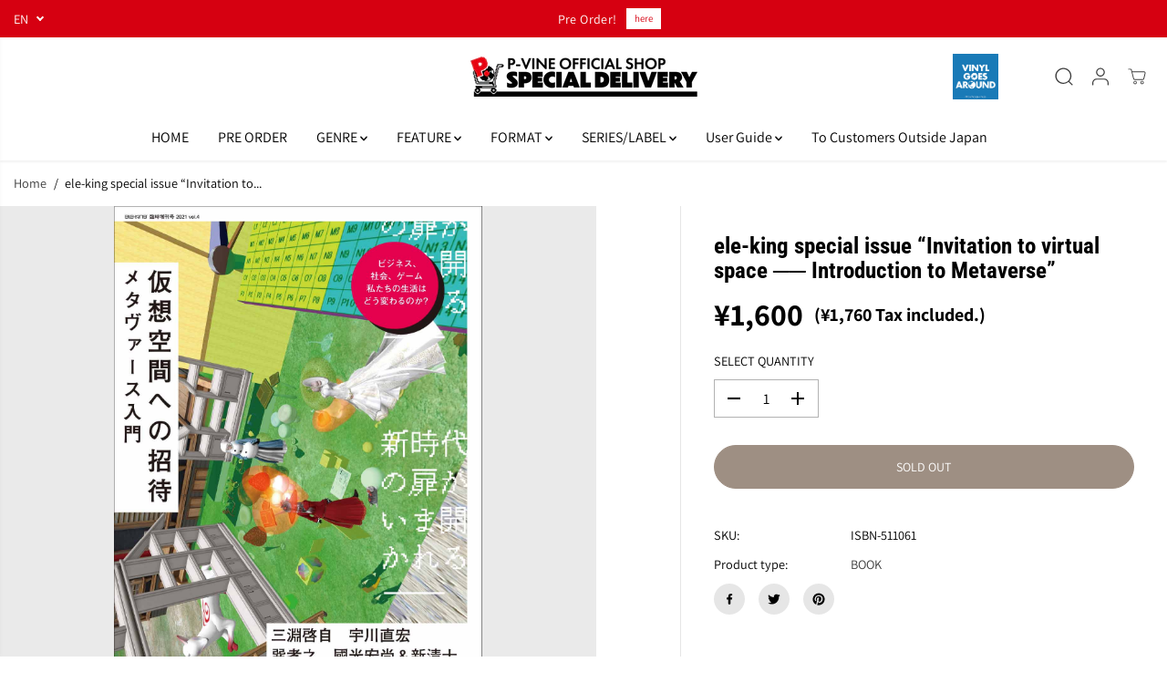

--- FILE ---
content_type: text/javascript
request_url: https://anywherestore.p-vine.jp/cdn/shop/t/23/assets/cart-ajax.js?v=56641970169296793081716528713
body_size: 5148
content:
var cartNoteTyping;validateQty=function(qty){return parseFloat(qty)==parseInt(qty)&&!isNaN(qty)||(qty=1),qty};const countryList={AF:"Afghanistan",AX:"Aland Islands",AL:"Albania",DZ:"Algeria",AS:"American Samoa",AD:"Andorra",AO:"Angola",AI:"Anguilla",AQ:"Antarctica",AG:"Antigua and Barbuda",AR:"Argentina",AM:"Armenia",AW:"Aruba",AU:"Australia",AT:"Austria",AZ:"Azerbaijan",BS:"Bahamas",BH:"Bahrain",BD:"Bangladesh",BB:"Barbados",BY:"Belarus",BE:"Belgium",BZ:"Belize",BJ:"Benin",BM:"Bermuda",BT:"Bhutan",BO:"Bolivia",BQ:"Bonaire, Sint Eustatius and Saba",BA:"Bosnia and Herzegovina",BW:"Botswana",BV:"Bouvet Island",BR:"Brazil",IO:"British Indian Ocean Territory",BN:"Brunei Darussalam",BG:"Bulgaria",BF:"Burkina Faso",BI:"Burundi",KH:"Cambodia",CM:"Cameroon",CA:"Canada",CV:"Cape Verde",KY:"Cayman Islands",CF:"Central African Republic",TD:"Chad",CL:"Chile",CN:"China",CX:"Christmas Island",CC:"Cocos (Keeling) Islands",CO:"Colombia",KM:"Comoros",CG:"Congo",CD:"Congo, the Democratic Republic of the",CK:"Cook Islands",CR:"Costa Rica",CI:"Cote D'Ivoire",HR:"Croatia",CU:"Cuba",CW:"Curacao",CY:"Cyprus",CZ:"Czech Republic",DK:"Denmark",DJ:"Djibouti",DM:"Dominica",DO:"Dominican Republic",EC:"Ecuador",EG:"Egypt",SV:"El Salvador",GQ:"Equatorial Guinea",ER:"Eritrea",EE:"Estonia",ET:"Ethiopia",FK:"Falkland Islands (Malvinas)",FO:"Faroe Islands",FJ:"Fiji",FI:"Finland",FR:"France",GF:"French Guiana",PF:"French Polynesia",TF:"French Southern Territories",GA:"Gabon",GM:"Gambia",GE:"Georgia",DE:"Germany",GH:"Ghana",GI:"Gibraltar",GR:"Greece",GL:"Greenland",GD:"Grenada",GP:"Guadeloupe",GU:"Guam",GT:"Guatemala",GG:"Guernsey",GN:"Guinea",GW:"Guinea-Bissau",GY:"Guyana",HT:"Haiti",HM:"Heard Island and Mcdonald Islands",VA:"Holy See (Vatican City State)",HN:"Honduras",HK:"Hong Kong",HU:"Hungary",IS:"Iceland",IN:"India",ID:"Indonesia",IR:"Iran, Islamic Republic of",IQ:"Iraq",IE:"Ireland",IM:"Isle of Man",IL:"Israel",IT:"Italy",JM:"Jamaica",JP:"Japan",JE:"Jersey",JO:"Jordan",KZ:"Kazakhstan",KE:"Kenya",KI:"Kiribati",KP:"Korea, Democratic People's Republic of",KR:"Korea, Republic of",XK:"Kosovo",KW:"Kuwait",KG:"Kyrgyzstan",LA:"Lao People's Democratic Republic",LV:"Latvia",LB:"Lebanon",LS:"Lesotho",LR:"Liberia",LY:"Libyan Arab Jamahiriya",LI:"Liechtenstein",LT:"Lithuania",LU:"Luxembourg",MO:"Macao",MK:"Macedonia, the Former Yugoslav Republic of",MG:"Madagascar",MW:"Malawi",MY:"Malaysia",MV:"Maldives",ML:"Mali",MT:"Malta",MH:"Marshall Islands",MQ:"Martinique",MR:"Mauritania",MU:"Mauritius",YT:"Mayotte",MX:"Mexico",FM:"Micronesia, Federated States of",MD:"Moldova, Republic of",MC:"Monaco",MN:"Mongolia",ME:"Montenegro",MS:"Montserrat",MA:"Morocco",MZ:"Mozambique",MM:"Myanmar",NA:"Namibia",NR:"Nauru",NP:"Nepal",NL:"Netherlands",AN:"Netherlands Antilles",NC:"New Caledonia",NZ:"New Zealand",NI:"Nicaragua",NE:"Niger",NG:"Nigeria",NU:"Niue",NF:"Norfolk Island",MP:"Northern Mariana Islands",NO:"Norway",OM:"Oman",PK:"Pakistan",PW:"Palau",PS:"Palestinian Territory, Occupied",PA:"Panama",PG:"Papua New Guinea",PY:"Paraguay",PE:"Peru",PH:"Philippines",PN:"Pitcairn",PL:"Poland",PT:"Portugal",PR:"Puerto Rico",QA:"Qatar",RE:"Reunion",RO:"Romania",RU:"Russian Federation",RW:"Rwanda",BL:"Saint Barthelemy",SH:"Saint Helena",KN:"Saint Kitts and Nevis",LC:"Saint Lucia",MF:"Saint Martin",PM:"Saint Pierre and Miquelon",VC:"Saint Vincent and the Grenadines",WS:"Samoa",SM:"San Marino",ST:"Sao Tome and Principe",SA:"Saudi Arabia",SN:"Senegal",RS:"Serbia",CS:"Serbia and Montenegro",SC:"Seychelles",SL:"Sierra Leone",SG:"Singapore",SX:"Sint Maarten",SK:"Slovakia",SI:"Slovenia",SB:"Solomon Islands",SO:"Somalia",ZA:"South Africa",GS:"South Georgia and the South Sandwich Islands",SS:"South Sudan",ES:"Spain",LK:"Sri Lanka",SD:"Sudan",SR:"Suriname",SJ:"Svalbard and Jan Mayen",SZ:"Swaziland",SE:"Sweden",CH:"Switzerland",SY:"Syrian Arab Republic",TW:"Taiwan, Province of China",TJ:"Tajikistan",TZ:"Tanzania, United Republic of",TH:"Thailand",TL:"Timor-Leste",TG:"Togo",TK:"Tokelau",TO:"Tonga",TT:"Trinidad and Tobago",TN:"Tunisia",TR:"Turkey",TM:"Turkmenistan",TC:"Turks and Caicos Islands",TV:"Tuvalu",UG:"Uganda",UA:"Ukraine",AE:"United Arab Emirates",GB:"United Kingdom",US:"United States",UM:"United States Minor Outlying Islands",UY:"Uruguay",UZ:"Uzbekistan",VU:"Vanuatu",VE:"Venezuela",VN:"Viet Nam",VG:"Virgin Islands, British",VI:"Virgin Islands, U.s.",WF:"Wallis and Futuna",EH:"Western Sahara",YE:"Yemen",ZM:"Zambia",ZW:"Zimbabwe"};let convertShippingAmount=freeShippingBarAmount;function checkShippingAvailablity(){let selectedCountry=Shopify.country,shippingCountriesContainer=$("#shippingcountries");if(shippingCountriesContainer.length==0&&(shippingCountriesContainer=$("#shippingCountry")),shippingCountriesContainer&&shippingCountriesContainer.find("option").length>0){let shippingSelectedCountry=countryList[selectedCountry];return shippingCountriesContainer.find('option[value="'+shippingSelectedCountry+'"]').length>0}else return!1}function freeShippingBar(cart){let countryAvailable=checkShippingAvailablity(),shippingBarContainer=$("[data-free-shipping-container]");if(countryAvailable&&shippingBarContainer.length>0){if(cart.item_count==0)return shippingBarContainer.addClass("hidden"),!1;let cartPrice=cart.original_total_price,shippending=Shopify.formatMoney(convertShippingAmount-cartPrice,moneyFormat),shippingPercentage=parseFloat(cartPrice*100/convertShippingAmount).toFixed(2);shippingPercentage>10&&shippingPercentage<100?shippingPercentage=shippingPercentage-5:shippingPercentage>100&&(shippingPercentage=100),$("[data-free-shipping-text]").length>0&&(shippingPercentage>=100?$("[data-free-shipping-text]").text(freeShippingBarSuccessText):$("[data-free-shipping-text]").text(freeShippingBarText.replace("||amount||",shippending))),$("[data-free-shipping-bar]").length>0&&$("[data-free-shipping-bar]").css("width",shippingPercentage+"%"),shippingBarContainer.removeClass("hidden")}}var favicon=!1;function browserTabNotification(){browserNotificationStatus&&(favicon=new Favico({animation:"pop",bgColor:browserNotificationBg,textColor:browserNotificationText,type:browserNotificationShape}))}if($(document).ready(function(){if(browserTabNotification(),favicon&&favicon.badge(cartItemsCount),freeShippingBarStatus&&Shopify.currency.active!=shopCurrency){let shippingAmount=parseInt(freeShippingBarAmount);shippingAmount!=null&&(convertShippingAmount=parseFloat((shippingAmount*Shopify.currency.rate).toFixed(2)))}}),$(document).on("keydown","[name=note]",function(e){clearTimeout(cartNoteTyping)}),$(document).on("keyup ","[name=note]",function(evt){var _this=$(this);clearTimeout(cartNoteTyping),cartNoteTyping=setTimeout(function(){var currentVal=_this.val();$.ajax({url:cartUpdateUrl,type:"POST",data:{note:currentVal},dataType:"json",success:function(result){}})},750)}),window.location.pathname.indexOf("/cart")>-1)(function(){function shippingEstimates(){if(Shopify&&Shopify.CountryProvinceSelector){var country=document.getElementById("shippingCountry");if(!country)return!1;var shipping=new Shopify.CountryProvinceSelector("shippingCountry","shippingProvince",{hideElement:"shippingProvinceContainer"});setupEventListeners()}}function setupEventListeners(){var button=document.getElementById("getShippingEstimates");button&&button.addEventListener("click",e=>{e.preventDefault(),$("#ShippingWrapperResponse").html("").removeClass("success").removeClass("error").hide();var shippingAddress={};shippingAddress.zip=jQuery("#shippingZip").val()||"",shippingAddress.country=jQuery("#shippingCountry").val()||"",shippingAddress.province=jQuery("#shippingProvince").val()||"",_getCartShippingRates(shippingAddress)})}var _getCartShippingRates=function(shippingAddress){var params2={type:"POST",url:"/cart/shipping_rates.json",data:jQuery.param({shipping_address:shippingAddress}),success:function(data2){_render(data2.shipping_rates)},error:_onError};jQuery.ajax(params2)},_fullMessagesFromErrors=function(errors){var fullMessages=[];return jQuery.each(errors,function(attribute,messages){jQuery.each(messages,function(index,message){fullMessages.push(message)})}),fullMessages},_onError=function(XMLHttpRequest,textStatus){var data=eval("("+XMLHttpRequest.responseText+")");feedback=_fullMessagesFromErrors(data).join(", ")+".",$("#ShippingWrapperResponse").html('<p class="error-text">'+feedback+"</p>").addClass("error").show()},_render=function(response){if(response&&response.length>0){var html='<p class="success-text">';response.forEach(function(shipping){html+=`<span><strong>${shipping.name}:</strong>${Shopify.formatMoney(shipping.price*100,moneyFormat)}</span>`}),html+="</p>",$("#ShippingWrapperResponse").html(html).addClass("success").show()}else $("#ShippingWrapperResponse").html('<p class="error-text">'+notAvailableLabel+"</p>").addClass("error").show()};setTimeout(function(){shippingEstimates(),$.ajax({url:mainCartUrl,type:"GET",dataType:"json",success:function(result){result.item_count>0&&(freeShippingBar(result),upsellCartProducts(result))}})},500),window.shippingEstimates=shippingEstimates})(),changeCartItem=function(line,quantity){var params2={type:"POST",url:cartChangeUrl,data:"quantity="+quantity+"&line="+line,dataType:"json",success:function(cart){if(cart.item_count==0)emptyCartStatus=!0,$("[data-cart-count]").hide();else{emptyCartStatus=!1,cartItemsCount=cart.item_count,favicon&&favicon.badge(cartItemsCount),$("[data-cart-count]").show();var item=cart.items[line-1];item&&$('[name="updates[]"][data-line="'+line+'"]').val(item.quantity)}cartPageUpdate(cart)},error:function(XMLHttpRequest2,textStatus2){jQuery.getJSON(cartUrl,function(cart,textStatus3){if(quantity==0&&$('[name="updates[]"][data-line="'+line+'"]').closest("tr").remove(),cartItemsCount=cart.item_count,favicon&&favicon.badge(cartItemsCount),cart.item_count==0)$("[data-cart-count]").hide();else{$("[data-cart-count]").show();var item=cart.items[line-1];item&&$('[name="updates[]"][data-line="'+line+'"]').val(item.quantity)}cartPageUpdate(cart)})}};jQuery.ajax(params2)},$(document).on("click",".line_item_change",function(evt){evt.preventDefault();var $el=$(this),line=$el.data("line"),parent=$el.closest("tr"),$qtySelector=$el.siblings('input[name="updates[]"]');$("#cartItemError-"+line).html("");var qty=parseInt($qtySelector.val().replace(/\D/g,"")),pid=$el.data("pid");parent.addClass("disabled"),parent.closest("[data-cart-items]").addClass("disabled");var qty=validateQty(qty);$el.hasClass("quantity-up")?(typeof pid>"u"||qty<pid)&&(qty+=1):(qty-=1,qty<=0&&(qty=0)),$qtySelector.val(qty),line&&changeCartItem(line,qty)}),$(document).on("change",'[name="updates[]"]',function(evt){evt.preventDefault();var $el=$(this),line=$el.data("line"),parent=$el.closest("tr"),qty=parseInt($el.val().replace(/\D/g,""));parent.addClass("disabled"),parent.closest("[data-cart-items]").addClass("disabled"),$("#cartItemError-"+line).html(""),qty=validateQty(qty),line&&changeCartItem(line,qty)}),$(document).on("click",".line_item_remove",function(evt){evt.preventDefault();var $el=$(this),parent=$el.closest("tr"),line=$el.data("line");line&&(parent.addClass("disabled"),parent.closest("[data-cart-items]").addClass("disabled"),changeCartItem(line,0))});else{var getvaluefromdataattribute=function(name){return $('input[data-attr="'+name+'"]').val()};if(changeItem=function(line,quantity,callback){var $body=$(document.body),params2={type:"POST",url:cartChangeUrl,data:"quantity="+quantity+"&line="+line,dataType:"json",success:function(cart){cart.item_count==0?(emptyCartStatus=!0,$("[data-cart-count]").hide()):(emptyCartStatus=!1,$("[data-cart-count]").show());var item=cart.items[line-1];item&&$('.ajaxcart__qty-num[name="updates[]"][data-line="'+line+'"]').val(item.quantity),callback(cart)},error:function(XMLHttpRequest2,textStatus2){jQuery.getJSON(cartUrl,function(cart,textStatus3){callback(cart)})}};jQuery.ajax(params2)},updateQuantity=function(line,qty,callback){isUpdating=!0,setTimeout(function(){changeItem(line,qty,callback)},250)},$("#Recipient-Checkbox").click(function(){this.checked||($('input[data-attr="email"]').val(""),$('input[data-attr="name"]').val(""))}),cartDrawerEnable){let openCartDrawer2=function(element){$("[data-drawer-body]").html(preLoadLoadGif),$("body").find("[data-drawer-title]").html(cartTitleLabel),$("body").find("[data-side-drawer]").attr("class","yv_side_drawer_wrapper"),$("body").find("[data-side-drawer]").attr("id","mini__cart").addClass("mini_cart"),$("body").addClass("side_Drawer_open"),jQuery.getJSON(cartUrl,function(cart,textStatus2){buildCart(cart,!0,element)})};var openCartDrawer=openCartDrawer2;$("body").on("click",".Sd_addProduct",function(evt){evt.preventDefault();let submit=$(this),form=$(this).closest("form");submit.hasClass("Sd_addProductSticky")&&(form=jQuery("#"+submit.attr("form"))),form.closest(".yv_side_drawer_wrapper").length==0&&(focusElement=submit);let parentSection=form.closest(".shopify-section");var Email=$('input[data-attr="email"]').val();$('input[data-attr="email"]').val(""),$('input[data-attr="name"]').val(""),parentSection.find(".productErrors").hide().html(""),submit.addClass("is-loading"),form.closest(".yv_side_drawer_wrapper").length==0&&($("[data-drawer-body]").html(preLoadLoadGif),$("body").find("[data-side-drawer]").attr("class","yv_side_drawer_wrapper"),$("body").find("[data-drawer-title]").html(cartTitleLabel),$("body").find("[data-side-drawer]").attr("id","mini__cart"),$("body").find("[data-side-drawer]").addClass("mini_cart")),params={type:"POST",url:cartAddUrl,data:form.serialize(),dataType:"json",success:function(line_item){form.closest(".quick-add-popup").length>0&&(form.closest(".quick-add-popup")[0].classList.remove("show"),form.closest("[quick-add-body]")[0].innerHTML="",document.body.classList.remove("quick-add-popup-open")),form.closest(".yv_side_drawer_wrapper").length>0&&($("[data-drawer-body]").html(preLoadLoadGif),$("body").find("[data-side-drawer]").attr("class","yv_side_drawer_wrapper"),$("body").find("[data-drawer-title]").html(cartTitleLabel),$("body").find("[data-side-drawer]").attr("id","mini__cart"),$("body").find("[data-side-drawer]").addClass("mini_cart")),$("body").removeClass("quickview-open"),$("body").addClass("side_Drawer_open"),document.getElementById("addToCartAlert")&&document.getElementById("addToCartAlert").play(),hapticFeedbackStatus&&window.navigator.vibrate&&window.navigator.vibrate(500),jQuery.getJSON(cartUrl,function(cart,textStatus2){buildCart(cart,!0),setTimeout(function(){submit.removeClass("is-loading")},1e3)})},error:function(XMLHttpRequest2,textStatus2){if(focusElement="",typeof errorCallback=="function")errorCallback(XMLHttpRequest2,textStatus2);else{let errorContainer=parentSection.find(".productErrors");if(errorContainer.length>0)if(XMLHttpRequest2.responseJSON.errors){let giftCardWrapper=form.find("[data-gift-card-box]");if(giftCardWrapper.length>0&&XMLHttpRequest2.responseJSON.errors.email){let errormessageWrapper=giftCardWrapper.find("[data-gift-card-errors]"),giftCardEmail=giftCardWrapper.find("[type=email]");errorContainer.html(giftCardEmail.attr("data-attr")+" "+XMLHttpRequest2.responseJSON.errors.email).show()}}else errorContainer.html(XMLHttpRequest2.responseJSON.description).show()}setTimeout(function(){$(".Sd_addProductSticky").removeClass("is-loading"),submit.removeClass("is-loading")},1e3)}},jQuery.ajax(params)}),$(document).on("click",".quantity-button",function(evt){evt.preventDefault();var $el=$(this),parent=$el.closest(".media-link"),line=$el.data("line"),$qtySelector=$el.closest(".quantity").find(".ajaxcart__qty-num"),qty=$qtySelector.val(),pid=$el.data("pid");parent.addClass("disabled"),parent.closest(".cart-items-wrapper").addClass("disabled"),qty&&(qty=parseInt(qty.replace(/\D/g,"")));var qty=validateQty(qty);$el.hasClass("ajaxcart__qty--plus")?(typeof pid>"u"||qty<pid)&&(qty+=1):(qty-=1,qty<=0&&(qty=0)),$qtySelector.val(qty),line&&updateQuantity(line,qty,buildCart)}),$(document).on("change",".ajaxcart__qty-num",function(evt){evt.preventDefault();var $el=$(this),parent=$el.closest(".media-link"),line=$el.data("line"),qty=parseInt($el.val().replace(/\D/g,"")),pid=$el.data("pid"),value=$el.data("value");if(!(typeof pid>"u")){if(qty>pid){$el.val(value);var qty=parseInt($el.val().replace(/\D/g,""))}}parent.addClass("disabled"),parent.closest(".cart-items-wrapper").addClass("disabled");var qty=validateQty(qty);line&&updateQuantity(line,qty,buildCart)}),$("body").on("click",".openCartDrawer",function(e){e.preventDefault(),openCartDrawer2($(this))}),$("body").on("keydown",".openCartDrawer",function(e){e.code.toUpperCase()==="SPACE"&&(e.preventDefault(),openCartDrawer2($(this)))}),$(document).on("click",".sd_mini_removeproduct",function(evt){evt.preventDefault();var $el=$(this),parent=$el.closest(".media-link"),line=parseInt($el.attr("data-line"));parent.addClass("disabled"),parent.closest(".cart-items-wrapper").addClass("disabled"),line&&updateQuantity(line,0,buildCart)}),$(document).on("click ",".cartDrawerNote",function(evt){$(this).toggleClass("active");var textArea=$(this).siblings(".cartNoteContainer");textArea.slideToggle()})}}$("body").on("click","#GiftWrapProduct",function(){params={type:"POST",url:cartAddUrl,data:{id:parseInt($(this).attr("data-product")),quantity:1},dataType:"json",success:function(line_item){jQuery.getJSON(cartUrl,function(cart,textStatus2){window.location.pathname.indexOf("/cart")>-1?cartPageUpdate(cart):buildCart(cart,!0)})},error:function(XMLHttpRequest2,textStatus2){jQuery.getJSON(cartUrl,function(cart,textStatus3){window.location.pathname.indexOf("/cart")>-1?buildCart(cart,!0):cartPageUpdate(cart)})}},jQuery.ajax(params)}),cartPageUpdate=function(cart){$.ajax({url:mainCartUrl,type:"GET",dataType:"html",success:function(result){$("body").find("[data-cart-wrapper]").html($(result).find("[data-cart-wrapper]").html()),$(".cart-section").find("a:first").trigger("focus"),freeShippingBar(cart),upsellCartProducts(cart),window.shippingEstimates(),animationStatus&&AOS&&AOS.refreshHard()}})},buildCart=function(cart,showCart,element){cart.item_count===0?(emptyCartStatus=!0,$("[data-cart-count]").hide()):(emptyCartStatus=!1,$("[data-cart-count]").show()),cartItemsCount=cart.item_count,cartItemsCount>0&&cartItemsCount<100?$("[data-cart-count]").text(cart.item_count):$("[data-cart-count]").text(""),favicon&&favicon.badge(cartItemsCount),$("[data-drawer-body]").load(mainCartUrl+"?view=jsonData",function(){freeShippingBar(cart),upsellCartDrawerProducts(cart,"drawer"),showCart&&($("body").addClass("yv_side_Drawer_open"),$(".wrapper-overlay").css({display:"block"}),focusElementsRotation($("[data-side-drawer]")),element&&(focusElement=element),$(document).find(".yv_side_drawer_wrapper").trigger("focus")),animationStatus&&AOS&&AOS.refreshHard()})},$(document).on("click","[data-drawer-side-header]",function(){$(this).closest(".yv-upsell-drawer").hasClass("active")?$(this).closest(".yv-upsell-drawer").removeClass("active"):$(this).closest(".yv-upsell-drawer").addClass("active")});function upsellCartDrawerProducts(cart){if(cart.item_count!=0&&document.querySelector("[data-drawer-side-content]")){let upsellContainer=document.querySelector("[data-drawer-side-content]"),intent=upsellContainer.getAttribute("data-related-products");if(intent!="product-list"){let productId=cart.items[0].product_id,limit=upsellContainer.getAttribute("data-limit");fetch(window.Shopify.routes.root+"recommendations/products?product_id="+productId+"&limit="+limit+"&section_id=upsell-products&intent="+intent).then(response=>response.text()).then(text=>{const html=document.createElement("div");html.innerHTML=text;const recommendations=html.querySelector("#product-recommendations");recommendations&&recommendations.innerHTML.trim().length?(upsellContainer.innerHTML=recommendations.innerHTML,document.querySelector(".yv-upsell-drawer").classList.remove("hidden")):document.querySelector(".yv-upsell-drawer").classList.add("hidden")})}else upsellContainer.children.length>0?document.querySelector(".yv-upsell-drawer").classList.remove("hidden"):document.querySelector(".yv-upsell-drawer").classList.add("hidden")}}function upsellCartProducts(cart){if(cart.item_count!=0&&document.querySelector("[data-cart-upsell-wrapper]")){let upsellWrapper=document.querySelector("[data-cart-upsell-wrapper]"),upsellContainer=upsellWrapper.querySelector("[data-cart-upsell]"),intent=upsellWrapper.getAttribute("data-related-products");if(intent!="product-list"){let productId=cart.items[0].product_id,limit=upsellWrapper.getAttribute("data-limit");fetch(window.Shopify.routes.root+"recommendations/products?product_id="+productId+"&limit="+limit+"&section_id=upsell-products&intent="+intent).then(response=>response.text()).then(text=>{const html=document.createElement("div");html.innerHTML=text;const recommendations=html.querySelector("#product-recommendations");if(recommendations&&recommendations.innerHTML.trim().length)if(window.innerWidth>=768)if(upsellContainer.classList.contains("flickity-enabled")){let slider=Flickity.data(upsellContainer);slider&&(slider.destroy(),upsellContainer.innerHTML=recommendations.innerHTML,upsellWrapper.classList.remove("hidden"),flickitySlider(jQuery(upsellContainer)))}else upsellContainer.innerHTML=recommendations.innerHTML,upsellWrapper.classList.remove("hidden"),flickitySlider(jQuery(upsellContainer));else upsellContainer.innerHTML=recommendations.innerHTML,upsellWrapper.classList.remove("hidden");else upsellWrapper.classList.add("hidden")})}else{if(upsellContainer.classList.contains("flickity-enabled")){let slider=Flickity.data(upsellContainer);slider&&slider.destroy()}upsellContainer.children.length>0?window.innerWidth>=768?(upsellWrapper.classList.remove("hidden"),flickitySlider(jQuery(upsellContainer))):upsellWrapper.classList.remove("hidden"):upsellWrapper.classList.add("hidden")}}}
//# sourceMappingURL=/cdn/shop/t/23/assets/cart-ajax.js.map?v=56641970169296793081716528713
